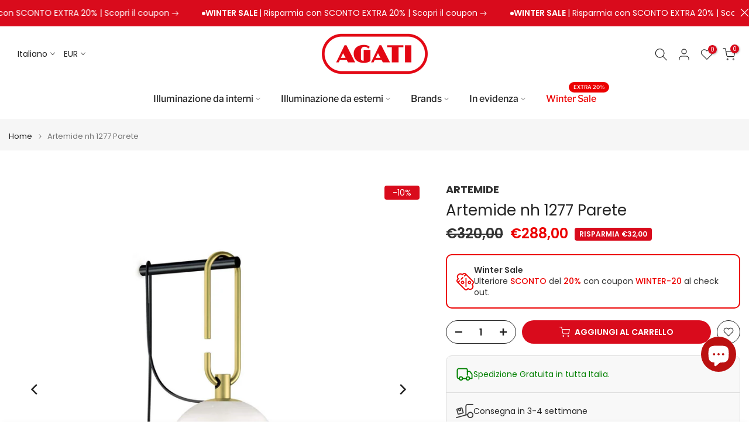

--- FILE ---
content_type: text/css
request_url: https://www.agati.it/cdn/shop/t/120/assets/custom.css?v=124379985454571438061748288987
body_size: 2298
content:
/** Shopify CDN: Minification failed

Line 101:0 "isplay" is not a known CSS property
Line 327:15 Unterminated string token

**/
/*-----------------------------------------------------------------------------/
/ Custom Theme CSS
/-----------------------------------------------------------------------------*/
/*---------------- Global Custom CSS -------------------*/
.t4s-pr-vendor>a {
    font-size: 18px;
    font-weight: 700;
    padding: 0 0 0 0;
    margin-bottom: 0px;
    box-shadow: none;
}
.t4s-pr-vendor > a:hover {
box-shadow: none;
}
.t4s-vendor-nomargin {
        margin-bottom: 0px;
    }
.t4s-product__info-container>.t4s-pr-vendor:first-child {
    margin-top: 2px;
    margin-bottom: 2px;
}
.t4s-product__info-container>.t4s-product__price-review {
    margin-bottom: 5px;
}

.t4s-single-product-badge {
  opacity: 1 !important;
  z-index: 100;
}
.ag_coupondisc {
  display: flex;
  align-items: center;
  background-color: #fff; /* Giallo chiarissimo quasi impercettibile */
  border-radius: 10px;
  margin-top: 16px;
  border: 2px solid #ec0101; /* Bordo rosso */
  /*max-width:430px;*/
}
.ag_coupondisc b {
    font-weight: 500;
    color: #ec0101;
}
.ag_coupondisc h3{
vertical-align: middle;
 font-weight: 600;
 color: #ec0101;
 font-size: 15px;
}
.ag_coupondisc p{
    margin-bottom: 5px;
}
.icon-discount{
 vertical-align: middle;
  display: inline-block;
  height: 20px;
  width:20px;
}
.ag_pre-black {
    padding: 10px 10px 5px 10px;
   display: block;
}
.ag_pre-black h2, h3{
vertical-align: middle;
  display: inline-block;
 font-weight: 500;
    font-size: 18px;
}
.ag_pre-black p{
margin-bottom: 5px;
}
.icon-shipping-delivery{
 vertical-align: middle;
  display: inline-block;
}
.columnpr  h3{
vertical-align: middle;
  display: inline-block;
 font-weight: 500;
    color: #333;
    font-size: 15px;
}
.columnpr  p{
padding: 0px 0px 0px 28px;
color: #333;
}
#ag_stock  h3{
vertical-align: middle;
  display: inline-block;
 font-weight: 400;
    color: #333;
    font-size: 15px;
}
#ag_stock  span{
padding: 0px 0px 0px 0px;
isplay: inline-block;
color: #333;
vertical-align: middle;
}
#ag_stock  hr{
margin-top: 10px;
    margin-bottom: 15px;
    max-width: 100%;
}
.ag_stock_info-box {
 /* display: flex;  Passa a più colonne */
  align-items: center;
  background-color: #F8F8F8;
  /* padding: 12px 16px; */
  border-radius: 10px;
  margin-top: 16px;
  border: 1px solid #ddd;
}
.button-info {
  background-color: #222222;
  border: none;
  color: white;
  padding: 15px 15px 15px 15px;
  text-align: center;
  text-decoration: none;
  display: inline-block;
  font-size: 16px;
  margin: 4px 2px;
  border-radius: 30px;
}
/* Container flessibile per le icone */
.icon-text-container {
    display: flex;
    flex-wrap: wrap;
    gap: 16px;
    justify-content: space-between; /* Distribuisce gli elementi */
    margin: 16px; /* Margine inferiore per distanziare meglio gli elementi */
}
.icon-text-item {
    display: flex;
    align-items: center; /* Allinea verticalmente le icone e il testo */
    gap: 16px; /* Spaziatura tra l'icona e il testo */
    flex: 1 1 calc(50% - 16px); /* Due colonne con spaziatura */
    min-width: 0; /* Impedisce che il contenuto spinga fuori */
}

.icon-text-item img {
    flex-shrink: 0; /* Evita il ridimensionamento */
    width: 30px; /* Dimensione fissa */
    height: 30px; /* Dimensione fissa */
    max-width: 30px; /* Limite massimo */
    max-height: 30px; /* Limite massimo */
}

.icon-text-item span {
    flex-grow: 1; /* Consente al testo di occupare spazio */
    white-space: normal; /* Consente il ritorno a capo normale */
    line-height: 1.4; /* Migliora la leggibilità */
    overflow-wrap: break-word; /* Gestisce parole troppo lunghe */
}

@media (max-width: 768px) {
    .icon-text-item {
        flex: 1 1 100%; /* Passa a una colonna */
    }
}
 /* Ultime aggiunte */
.info-box {
  display: flex;
  align-items: center;
  background-color: #f9f9f9;
  padding: 12px 16px;
  border-radius: 10px;
  margin-top: 16px;
  border: 1px solid #ddd;
}

.info-content {
  display: flex;
  gap: 12px;
  align-items: center;
}

.info-text {
  font-size: 14px;
  color: #333;
}

.info-button {
  display: inline-block;
  background-color: #007bff;
  color: white;
  text-decoration: none;
  padding: 6px 12px;
  margin-left: auto;
  border-radius: 6px;
  font-size: 14px;
}

.info-button:hover {
  background-color: #0056b3;
}
/* BLOG */
/* BLOG - UX OPTIMIZED VERSION */
.t4s-article-content {
  font-family: system-ui, -apple-system, BlinkMacSystemFont, "Segoe UI", Roboto, "Helvetica Neue", sans-serif;
  color: #1a1a1a; /* Miglior contrasto */
  line-height: 1.7; /* Ottimizzato per lettura digitale */
  font-size: clamp(18px, 1vw + 0.5rem, 20px); /* Aumentato minimo per mobile */
  max-width: 70ch; /* Ridotto per miglior leggibilità */
  margin: 0 auto;
  padding: clamp(1rem, 3vw, 2rem); /* Padding responsive */
}

/* GERARCHIA TIPOGRAFICA MIGLIORATA */
.t4s-article-content h2 {
  font-size: clamp(28px, 3vw + 1rem, 40px);
  font-weight: 700; /* Maggior contrasto */
  line-height: 1.2;
  margin: clamp(2.5rem, 5vw, 3.5rem) 0 clamp(1rem, 2vw, 1.5rem);
  color: #0a0a0a;
  scroll-margin-top: 2rem; /* Per link anchor */
}

.t4s-article-content h3 {
  font-size: clamp(24px, 2.2vw + 1rem, 32px);
  font-weight: 600;
  line-height: 1.3;
  margin: clamp(2rem, 4vw, 3rem) 0 clamp(0.8rem, 1.5vw, 1.2rem);
  color: #1a1a1a;
  scroll-margin-top: 2rem;
}

.t4s-article-content h4 {
  font-size: clamp(20px, 1.8vw + 0.5rem, 26px);
  font-weight: 600;
  margin: clamp(1.8rem, 3vw, 2.5rem) 0 clamp(0.6rem, 1vw, 1rem);
  color: #2a2a2a;
  scroll-margin-top: 2rem;
}

.t4s-article-content h5 {
  font-size: clamp(18px, 1.4vw + 0.5rem, 22px);
  font-weight: 500;
  margin: clamp(1.5rem, 2.5vw, 2rem) 0 clamp(0.5rem, 1vw, 0.8rem);
  color: #333333; /* Miglior contrasto */
  scroll-margin-top: 2rem;
}

.t4s-article-content h6 {
  font-size: clamp(16px, 1.2vw + 0.4rem, 20px);
  font-weight: 500;
  margin: clamp(1.2rem, 2vw, 1.8rem) 0 clamp(0.4rem, 0.8vw, 0.6rem);
  color: #444444; /* Miglior contrasto */
  scroll-margin-top: 2rem;
}

/* PARAGRAFI OTTIMIZZATI */
.t4s-article-content p {
  margin: clamp(1rem, 2vw, 1.5rem) 0;
  color: #2a2a2a; /* Miglior contrasto */
}

/* LINK ACCESSIBILI */
.t4s-article-content a {
  color: #0056b3; /* Colore più scuro per contrasto */
  text-decoration: underline;
  text-underline-offset: 0.2em;
  text-decoration-thickness: 1px;
  transition: all 0.2s ease;
  border-radius: 2px; /* Per focus outline */
  padding: 0.1em 0.2em;
  margin: -0.1em -0.2em;
}

.t4s-article-content a:hover,
.t4s-article-content a:focus {
  color: #dc3545;
  text-decoration-thickness: 2px;
  background-color: rgba(0, 86, 179, 0.1);
}

.t4s-article-content a:focus-visible {
  outline: 2px solid #0056b3;
  outline-offset: 2px;
}

/* IMMAGINI RESPONSIVE */
.t4s-article-content img {
  max-width: 100%;
  height: auto;
  display: block;
  margin: clamp(1.5rem, 3vw, 2.5rem) auto;
  border-radius: 8px;
  box-shadow: 0 4px 8px rgba(0,0,0,0.1);
}

/* LISTE MIGLIORATE */
.t4s-article-content ul,
.t4s-article-content ol {
  padding-left: clamp(1.5rem, 3vw, 2rem);
  margin: clamp(1rem, 2vw, 1.5rem) 0;
}

.t4s-article-content li {
  margin-bottom: clamp(0.5rem, 1vw, 0.8rem);
  line-height: 1.6;
}

.t4s-article-content li::marker {
  color: #0056b3;
}

/* BLOCKQUOTE ACCESSIBILE */
.t4s-article-content blockquote {
  border-left: 4px solid #0056b3;
  margin: clamp(1.5rem, 3vw, 2.5rem) 0;
  padding: clamp(1rem, 2vw, 1.5rem) clamp(1rem, 2vw, 2rem);
  color: #2a2a2a; /* Miglior contrasto */
  font-style: italic;
  background: #f8f9fa;
  border-radius: 0 8px 8px 0;
  position: relative;
}

.t4s-article-content blockquote::before {
  content: """;
  font-size: 3em;
  color: #0056b3;
  position: absolute;
  top: -0.5rem;
  left: 0.5rem;
  opacity: 0.3;
}

/* TABELLE RESPONSIVE E ACCESSIBILI */
.t4s-article-content table {
  width: 100%;
  border-collapse: collapse;
  margin: clamp(2rem, 4vw, 3rem) 0;
  overflow-x: auto;
  display: block;
  white-space: nowrap;
}

.t4s-article-content table tbody {
  display: table;
  width: 100%;
}

.t4s-article-content th,
.t4s-article-content td {
  border: 1px solid #d1d5db;
  padding: clamp(0.75rem, 1.5vw, 1rem);
  text-align: left;
  vertical-align: top;
}

.t4s-article-content th {
  background-color: #f3f4f6;
  font-weight: 600;
  color: #1a1a1a;
  position: sticky;
  top: 0;
  z-index: 1;
}

.t4s-article-content tbody tr:nth-child(even) {
  background-color: #fafafa;
}

.t4s-article-content tbody tr:hover {
  background-color: #f0f9ff;
}

/* CODICE MIGLIORATO */
.t4s-article-content code {
  background-color: #f1f3f4;
  padding: 0.2em 0.4em;
  font-family: 'SFMono-Regular', 'Monaco', 'Inconsolata', monospace;
  border-radius: 4px;
  font-size: 0.9em;
  border: 1px solid #e1e5e9;
}

/* FIGURE E CAPTION ACCESSIBILI */
.t4s-article-content figure {
  margin: clamp(2rem, 4vw, 3rem) 0;
  text-align: center;
}

.t4s-article-content figcaption {
  font-size: clamp(14px, 0.8vw + 0.5rem, 16px);
  color: #4a4a4a; /* Miglior contrasto */
  margin-top: clamp(0.5rem, 1vw, 0.8rem);
  font-style: italic;
  max-width: 60ch;
  margin-left: auto;
  margin-right: auto;
}

/* RESPONSIVE E MOBILE FIRST */
@media (max-width: 768px) {
  .t4s-article-content {
    padding: 1rem;
  }
  
  .t4s-article-content table {
    font-size: 14px;
  }
  
  .t4s-article-content img {
    border-radius: 4px;
  }
}

/* PRINT STYLES */
@media print {
  .t4s-article-content {
    font-size: 12pt;
    line-height: 1.5;
    color: #000;
  }
  
  .t4s-article-content a {
    color: #000;
    text-decoration: underline;
  }
  
  .t4s-article-content a[href^="http"]:after {
    content: " (" attr(href) ")";
    font-size: 0.8em;
  }
}
/* Fine BLOG */

/*---------------- Custom CSS for only desktop -------------------*/
@media (min-width: 1025px) {
  /* CSS DESKTOP MODERNIZZATO - 2025 STANDARDS */

/* 1. TIPOGRAFIA MODERNA E SCALABILE */
.tab-heading .txt_h_tab {
    font-size: clamp(1.125rem, 1.5vw, 1.5rem); /* 18px → 24px responsive */
    font-weight: 600;
    line-height: 1.4;
    letter-spacing: 0.02em;
}

/* 2. LAYOUT MODERNO CON CSS GRID */
.rowpr {
    display: grid;
    grid-template-columns: 1fr 1fr; /* 50% + 50% ma moderno */
    gap: clamp(1.5rem, 4vw, 3rem); /* Spacing responsive tra colonne */
    align-items: start; /* Allineamento superiore */
    margin: 0;
}

/* Alternativa con Flexbox (più flessibile) */
.rowpr-flex {
    display: flex;
    gap: clamp(1.5rem, 4vw, 3rem);
    align-items: flex-start;
    margin: 0;
}

.columnpr {
    flex: 1; /* Crescita uguale */
    min-width: 0; /* Previene overflow di contenuto lungo */
}

/* 3. LAYOUT RESPONSIVO PER DESKTOP LARGE */
@media (min-width: 1400px) {
    .rowpr {
        grid-template-columns: 1fr 1fr;
        gap: clamp(2rem, 5vw, 4rem); /* Più spazio su schermi grandi */
        max-width: 1200px; /* Limita crescita eccessiva */
        margin: 0 auto;
    }
}
}

/*---------------- Custom CSS for tablet, mobile -------------------*/
@media (max-width: 1024px) {
  
}

/*---------------- Custom CSS for only tablet -------------------*/
@media (min-width: 768px) and (max-width: 1024px) {
  .t4s-product-tabs-wrapper.is--tab-position__external.is--tab-design__accordion .t4s-type-tabs {
    max-width: 800px;  /* Adatta tra 600 e 800 px */
    margin: 0 auto;  /* Centra la colonna */
    line-height: 1.6;  /* Spaziatura tra le righe */
}
}

/*---------------- Custom CSS for only mobile -------------------*/
@media (max-width: 767px){
  .badge_shape_1 .t4s-single-product-badge>span {
    height: 70px;
    width: 70px;
    font-size: 18px;
    border-radius: 50%;
    padding: 5px 5px;
}
.badge_shape_1 .t4s-product-badge>span {
    height: 40px;
    width: 40px;
    font-size: 11px;
    border-radius: 50%;
    padding: 4px 4px;
}
}

--- FILE ---
content_type: image/svg+xml
request_url: https://www.agati.it/cdn/shop/t/120/assets/coupon-red.svg?v=35090535919085423831739468148
body_size: 295
content:
<!DOCTYPE svg PUBLIC "-//W3C//DTD SVG 1.1//EN" "http://www.w3.org/Graphics/SVG/1.1/DTD/svg11.dtd">
<!-- Uploaded to: SVG Repo, www.svgrepo.com, Transformed by: SVG Repo Mixer Tools -->
<svg fill="#ec0101" height="256px" width="256px" version="1.1" id="Layer_1" xmlns="http://www.w3.org/2000/svg" xmlns:xlink="http://www.w3.org/1999/xlink" viewBox="0 0 511.999 511.999" xml:space="preserve">
<g id="SVGRepo_bgCarrier" stroke-width="0"/>
<g id="SVGRepo_tracerCarrier" stroke-linecap="round" stroke-linejoin="round"/>
<g id="SVGRepo_iconCarrier"> <g> <g> <path d="M196.88,125.972c-6.527-6.527-17.113-6.529-23.641,0l-47.284,47.283c-6.529,6.527-6.529,17.113,0,23.641 c6.527,6.529,17.113,6.529,23.641,0l47.284-47.283C203.409,143.086,203.409,132.5,196.88,125.972z"/> </g> </g> <g> <g> <path d="M492.398,326.925c12.63-12.63,19.586-29.422,19.586-47.284c0-17.861-6.955-34.653-19.586-47.283L279.625,19.585 C266.995,6.955,250.203,0,232.342,0s-34.653,6.955-47.283,19.585l-12.806,12.806C133.112,4.535,78.292,8.147,43.211,43.227 C7.459,78.978,4.917,133.846,32.365,172.28l-12.795,12.795c-26.072,26.072-26.072,68.493,0,94.565l212.774,212.774 c12.63,12.63,29.422,19.585,47.284,19.585s34.653-6.955,47.283-19.585l12.795-12.795c38.444,27.454,93.315,24.892,129.053-10.846 c35.738-35.738,38.302-90.609,10.846-129.053L492.398,326.925z M468.757,303.283l-23.641,23.641 c-6.524,6.523-6.529,17.113,0,23.641c26.132,26.132,26.137,68.43,0,94.566c-26.132,26.131-68.43,26.137-94.566,0 c-6.526-6.529-17.112-6.527-23.641,0l-23.642,23.641c-13.066,13.066-34.214,13.067-47.284,0L66.851,279.642l35.461-35.461 c6.529-6.529,6.529-17.113,0-23.641c-6.527-6.529-17.113-6.529-23.641,0l-35.461,35.461c-13.065-13.066-13.068-34.214,0-47.283 l23.642-23.641c6.524-6.523,6.529-17.114,0-23.641c-12.63-12.63-19.586-29.422-19.586-47.284 c0-36.955,29.908-66.868,66.868-66.868c17.861,0,34.653,6.957,47.284,19.586c6.527,6.529,17.113,6.527,23.641,0l23.642-23.641 c6.315-6.315,14.711-9.793,23.641-9.793c8.931,0,17.327,3.478,23.642,9.793l-35.462,35.462c-6.529,6.527-6.529,17.113,0,23.641 c6.527,6.529,17.112,6.529,23.641,0l35.461-35.464l189.131,189.132C481.825,269.069,481.824,290.215,468.757,303.283z"/> </g> </g> <g> <g> <path d="M279.625,145.905c-9.232,0-16.717,7.485-16.717,16.717v234.039c0,9.232,7.485,16.717,16.717,16.717 c9.232,0,16.717-7.485,16.717-16.717V162.622C296.342,153.39,288.858,145.905,279.625,145.905z"/> </g> </g> <g> <g> <path d="M179.323,229.491c-27.653,0-50.151,22.498-50.151,50.151c0,27.653,22.498,50.151,50.151,50.151 c27.653,0,50.151-22.498,50.151-50.151C229.474,251.988,206.976,229.491,179.323,229.491z M179.323,296.359 c-9.218,0-16.717-7.499-16.717-16.717s7.499-16.717,16.717-16.717s16.717,7.499,16.717,16.717S188.541,296.359,179.323,296.359z"/> </g> </g> <g> <g> <path d="M379.928,229.491c-27.653,0-50.151,22.498-50.151,50.151c0,27.653,22.498,50.151,50.151,50.151 c27.653,0,50.151-22.498,50.151-50.151C430.079,251.988,407.581,229.491,379.928,229.491z M379.928,296.359 c-9.218,0-16.717-7.499-16.717-16.717s7.499-16.717,16.717-16.717c9.218,0,16.717,7.499,16.717,16.717 S389.146,296.359,379.928,296.359z"/> </g> </g> </g>
</svg>